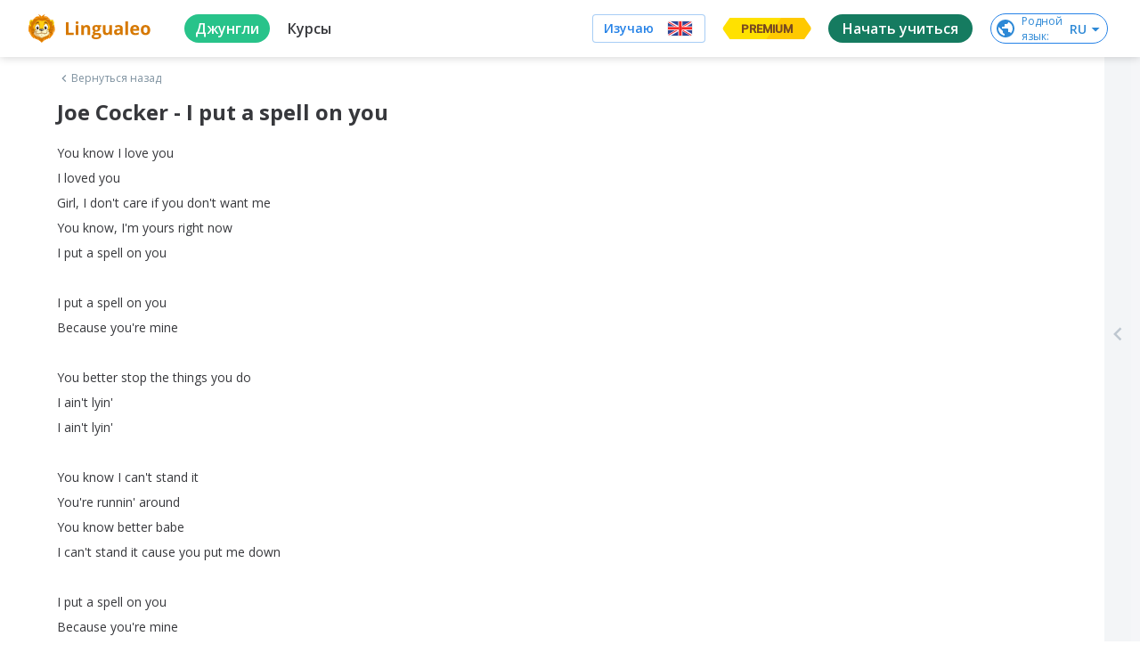

--- FILE ---
content_type: text/javascript
request_url: https://cdn-frontend-static.lingualeo.com/_next/static/chunks/330.09f6bb42db01a3b3f273.js
body_size: 296
content:
(window.webpackJsonp_N_E=window.webpackJsonp_N_E||[]).push([[330],{OZOj:function(w,o){w.exports='<svg xmlns="http://www.w3.org/2000/svg" viewBox="0 0 20 20"><path d="M4.516 7.548c.436-.446 1.043-.481 1.576 0L10 11.295l3.908-3.747c.533-.481 1.141-.446 1.574 0 .436.445.408 1.197 0 1.615-.406.418-4.695 4.502-4.695 4.502a1.095 1.095 0 01-1.576 0S4.924 9.581 4.516 9.163c-.409-.418-.436-1.17 0-1.615z" fill="currentColor"></path></svg>'}}]);